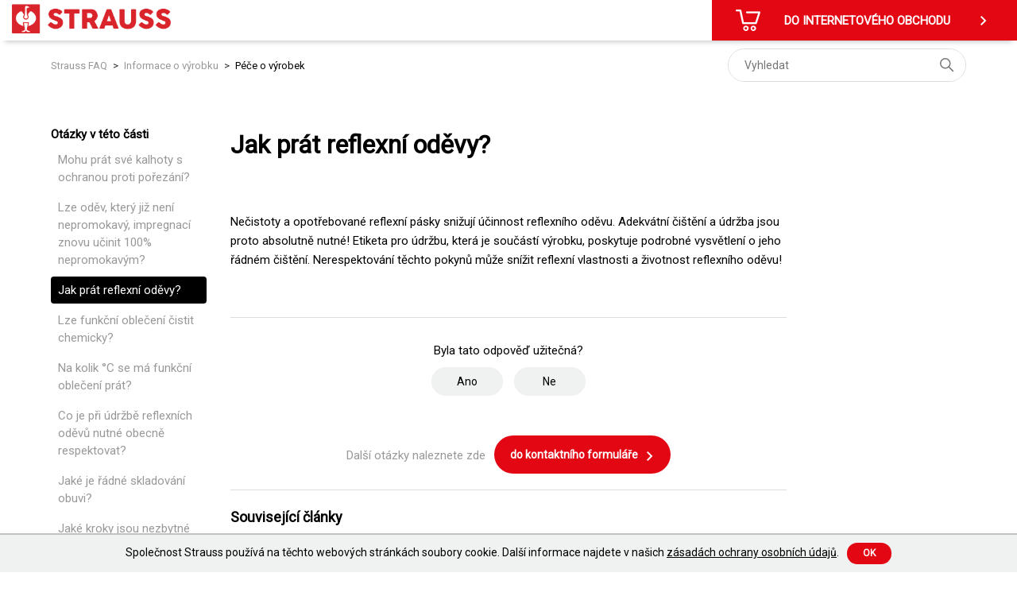

--- FILE ---
content_type: text/html; charset=utf-8
request_url: https://help.strauss.cz/hc/cs/articles/7622259843601-Jak-pr%C3%A1t-reflexn%C3%AD-od%C4%9Bvy
body_size: 8807
content:
<!DOCTYPE html>
<html dir="ltr" lang="cs">
<head>
  <meta charset="utf-8" />
  <!-- v26903 -->


  <title>Jak prát reflexní oděvy? &ndash; Strauss</title>

  

  <meta name="description" content="Nečistoty a opotřebované reflexní pásky snižují účinnost reflexního oděvu. Adekvátní čištění a údržba jsou proto absolutně nutné! Etiketa..." /><meta property="og:image" content="https://help.strauss.cz/hc/theming_assets/01HZPSCFMH9DV9PZ9DV9RB0JXT" />
<meta property="og:type" content="website" />
<meta property="og:site_name" content="Strauss" />
<meta property="og:title" content="Jak prát reflexní oděvy?" />
<meta property="og:description" content="Nečistoty a opotřebované reflexní pásky snižují účinnost reflexního oděvu. Adekvátní čištění a údržba jsou proto absolutně nutné! Etiketa pro údržbu, která je součástí výrobku, poskytuje podrobné v..." />
<meta property="og:url" content="https://help.strauss.cz/hc/cs/articles/7622259843601-Jak-pr%C3%A1t-reflexn%C3%AD-od%C4%9Bvy" />
<link rel="canonical" href="https://help.strauss.cz/hc/cs/articles/7622259843601-Jak-pr%C3%A1t-reflexn%C3%AD-od%C4%9Bvy">
<link rel="alternate" hreflang="cs" href="https://help.strauss.cz/hc/cs/articles/7622259843601-Jak-pr%C3%A1t-reflexn%C3%AD-od%C4%9Bvy">
<link rel="alternate" hreflang="x-default" href="https://help.strauss.cz/hc/cs/articles/7622259843601-Jak-pr%C3%A1t-reflexn%C3%AD-od%C4%9Bvy">

  <link rel="stylesheet" href="//static.zdassets.com/hc/assets/application-f34d73e002337ab267a13449ad9d7955.css" media="all" id="stylesheet" />
  <link rel="stylesheet" type="text/css" href="/hc/theming_assets/11880097/4976024880145/style.css?digest=37243844374801">

  <link rel="icon" type="image/x-icon" href="/hc/theming_assets/01HZPSCFR1YZWB7CHZEFNHZ30B">

    

  <meta content="width=device-width, initial-scale=1.0" name="viewport" />
<link rel="preconnect" href="https://fonts.googleapis.com">
<link rel="preconnect" href="https://fonts.gstatic.com" crossorigin>
<link href="https://fonts.googleapis.com/css2?family=Roboto&display=swap" rel="stylesheet">

<!-- Make the translated search clear button label available for use in JS -->
<!-- See buildClearSearchButton() in script.js -->
<script type="text/javascript">window.searchClearButtonLabelLocalized = "Vymazat vyhledávání";</script>
<script src='https://cdn.jsdelivr.net/combine/npm/vue@2.6.12/dist/vue.min.js'></script>

<script>
  const DC = {
    breadcrumbLabel: `Strauss FAQ	`,
  	recentlyViewedArticles: `Otázky s posledním přístupem`,
  	relatedArticles: `Související otázky`,
    homePageTitle: `Strauss FAQ	`,
    posts: `článků`,
    questions: `Otázky`
  }
</script>

<!-- Cookie bar script -->
<script>
  document.addEventListener('DOMContentLoaded', function () {
    const text = `Společnost Strauss používá na těchto webových stránkách soubory cookie. Další informace najdete v našich <a href="https://strauss.com/cz/cs/Pravni_zalezitosti/Ochrane_dat" target="_blank">zásadách ochrany osobních údajů</a>.`;

    function addCookie() {
      const styles = `<style>
      #cookie-bar {
        font-family: Roboto;
        font-weight: bold;
        border-top: 2px solid #c1c2c2;
        position: fixed;
        bottom: 0px;
        width: 100%;
        background: #f0f1f1;
        font-size: 14px;
        z-index: 100;
        padding: 10px;
        text-align: center;
      }

      #cookie-bar .cookie-description {
        padding-right: 10px;
        margin-bottom: 0;
        font-weight: normal;
      }

      #cookie-bar .cookie-description a {
        color: #000;
        text-decoration: underline;
      }

      #cookie-bar .cookie-description a:hover {
        color: #999999;
      }

      #cookie-bar .cookie-success {
        font-size: 12px;
        padding: 5px 20px 5px 20px;
        display: inline-block;
        margin-bottom: 0;
        line-height: 1.42857143;
        text-align: center;
        white-space: nowrap;
        vertical-align: middle;
        cursor: pointer;
        background: #e30613;
        color: #fff;
        font-weight: bold;
        text-transform: uppercase;
        border-radius: 500px;
        border: 0 none;
        text-decoration: none;
      }

      #cookie-bar .cookie-success:hover {
        background: #ff0818;
      }

      </style>`;

      document.head.insertAdjacentHTML('beforeend', styles);

      let appendElement = document.querySelector('body');
      let elementRoot = document.createElement("div");
      elementRoot.setAttribute('id', 'cookie-bar')
      elementRoot.innerHTML = '<label class="cookie-description">' + text + '</label><button class="cookie-success">Ok</button>';
      
      if (appendElement)
        appendElement.insertAdjacentElement("beforeend", elementRoot);
      
      document.querySelector('.cookie-success').addEventListener('click', closeCookieBanner);
      document.querySelector('.cookie-success').addEventListener('touch', closeCookieBanner);
    }

    function closeCookieBanner() {
      document.querySelector('#cookie-bar').style.visibility = 'hidden'
      const d = new Date();
      d.setTime(d.getTime() + (365*24*60*60*1000));
      document.cookie = 'cookiebar=1; expires=' + d.toUTCString();
    }

    if (document.cookie.indexOf("cookiebar=1") < 0){
      addCookie();
    }
  });
</script>
  
</head>
<body class="">
  
  
  

  <a class="skip-navigation" tabindex="1" href="#main-content">Přeskočit do hlavního obsahu</a>
<input type="hidden" value="Čeština" id="currentLocale"></input>
<header class="header">
  <div class="logo">
    <a title="Domů" href="/hc/cs">
      <img src="/hc/theming_assets/01HZPSCFMH9DV9PZ9DV9RB0JXT" alt="Domovská stránka Centra nápovědy Strauss" />
    </a>
  </div>

  <div class="header-nav">
    <a class="header-cta" href="https://www.strauss.com/cz/cs/" target="_self">
      <img src="/hc/theming_assets/01HZPSCEQAK5F08Z8GW0PSM7PJ" alt='Cart Image'/>
      <span class="header-cta-text hide-on-mobile">Do internetového obchodu</span>
      <span>
        <svg xmlns="http://www.w3.org/2000/svg" height="24" width="24" role="presentation" title="Go to">
          <path d="M9.4 18 8 16.6 12.6 12 8 7.4 9.4 6 15.4 12Z"/>
        </svg>
      </span>
    </a>
  </div>
</header>

<script>
  const localeMappings = [
  {
    label: 'Deutsch',
    value: 'de'
  },
  {
    label: 'English (GB)',
    value: 'en-gb'
  },
  {
    label: 'Français',
    value: 'fr'
  }];
  
  const currentLocale = document.getElementById('currentLocale').value;
  const locale = localeMappings.find(item => item.label === currentLocale)?.value || 'de';
</script>

  <main role="main">
    <div class="container-divider"></div>
<div class="container">
  <nav class="sub-nav">
    <ol class="breadcrumbs">
  
    <li title="Strauss">
      
        <a href="/hc/cs">Strauss</a>
      
    </li>
  
    <li title="Informace o výrobku">
      
        <a href="/hc/cs/categories/7622271604625-Informace-o-v%C3%BDrobku">Informace o výrobku</a>
      
    </li>
  
    <li title="Péče o výrobek">
      
        <a href="/hc/cs/sections/7622255793041-P%C3%A9%C4%8De-o-v%C3%BDrobek">Péče o výrobek</a>
      
    </li>
  
</ol>

    <div class="search-container">
      <svg xmlns="http://www.w3.org/2000/svg" width="12" height="12" focusable="false" viewBox="0 0 12 12" class="search-icon" aria-hidden="true">
        <circle cx="4.5" cy="4.5" r="4" fill="none" stroke="currentColor"/>
        <path stroke="currentColor" stroke-linecap="round" d="M11 11L7.5 7.5"/>
      </svg>
      <form role="search" class="search" data-search="" action="/hc/cs/search" accept-charset="UTF-8" method="get"><input type="hidden" name="utf8" value="&#x2713;" autocomplete="off" /><input type="search" name="query" id="query" placeholder="Vyhledat" aria-label="Vyhledat" /></form>
    </div>
  </nav>

  <div class="article-container" id="article-container">
    <aside class="article-sidebar" aria-labelledby="section-articles-title">
      
        <div class="collapsible-sidebar">
          <button type="button" class="collapsible-sidebar-toggle" aria-labelledby="section-articles-title" aria-expanded="false">
            <svg xmlns="http://www.w3.org/2000/svg" width="20" height="20" focusable="false" viewBox="0 0 12 12" aria-hidden="true" class="collapsible-sidebar-toggle-icon chevron-icon">
              <path fill="none" stroke="currentColor" stroke-linecap="round" d="M3 4.5l2.6 2.6c.2.2.5.2.7 0L9 4.5"/>
            </svg>
            <svg xmlns="http://www.w3.org/2000/svg" width="20" height="20" focusable="false" viewBox="0 0 12 12" aria-hidden="true" class="collapsible-sidebar-toggle-icon x-icon">
              <path stroke="currentColor" stroke-linecap="round" d="M3 9l6-6m0 6L3 3"/>
            </svg>
          </button>
          <span id="section-articles-title" class="collapsible-sidebar-title sidenav-title">
            Otázky v této části
          </span>
          <div class="collapsible-sidebar-body">
            <ul>
              
                <li>
                  <a href="/hc/cs/articles/7622259865745-Mohu-pr%C3%A1t-sv%C3%A9-kalhoty-s-ochranou-proti-po%C5%99ez%C3%A1n%C3%AD" class="sidenav-item ">Mohu prát své kalhoty s ochranou proti pořezání?</a>
                </li>
              
                <li>
                  <a href="/hc/cs/articles/7622272069905-Lze-od%C4%9Bv-kter%C3%BD-ji%C5%BE-nen%C3%AD-nepromokav%C3%BD-impregnac%C3%AD-znovu-u%C4%8Dinit-100-nepromokav%C3%BDm" class="sidenav-item ">Lze oděv, který již není nepromokavý, impregnací znovu učinit 100% nepromokavým?</a>
                </li>
              
                <li>
                  <a href="/hc/cs/articles/7622259843601-Jak-pr%C3%A1t-reflexn%C3%AD-od%C4%9Bvy" class="sidenav-item current-article">Jak prát reflexní oděvy?</a>
                </li>
              
                <li>
                  <a href="/hc/cs/articles/7622256160401-Lze-funk%C4%8Dn%C3%AD-oble%C4%8Den%C3%AD-%C4%8Distit-chemicky" class="sidenav-item ">Lze funkční oblečení čistit chemicky?</a>
                </li>
              
                <li>
                  <a href="/hc/cs/articles/7622256148113-Na-kolik-C-se-m%C3%A1-funk%C4%8Dn%C3%AD-oble%C4%8Den%C3%AD-pr%C3%A1t" class="sidenav-item ">Na kolik °C se má funkční oblečení prát?</a>
                </li>
              
                <li>
                  <a href="/hc/cs/articles/7622272022673-Co-je-p%C5%99i-%C3%BAdr%C5%BEb%C4%9B-reflexn%C3%ADch-od%C4%9Bv%C5%AF-nutn%C3%A9-obecn%C4%9B-respektovat" class="sidenav-item ">Co je při údržbě reflexních oděvů nutné obecně respektovat?</a>
                </li>
              
                <li>
                  <a href="/hc/cs/articles/7622286690833-Jak%C3%A9-je-%C5%99%C3%A1dn%C3%A9-skladov%C3%A1n%C3%AD-obuvi" class="sidenav-item ">Jaké je řádné skladování obuvi?</a>
                </li>
              
                <li>
                  <a href="/hc/cs/articles/7622243560465-Jak%C3%A9-kroky-jsou-nezbytn%C3%A9-pro-optim%C3%A1ln%C3%AD-p%C3%A9%C4%8Di-o-obuv" class="sidenav-item ">Jaké kroky jsou nezbytné pro optimální péči o obuv?</a>
                </li>
              
                <li>
                  <a href="/hc/cs/articles/7622271987857-Co-pot%C5%99ebuji-ke-spr%C3%A1vn%C3%A9-p%C3%A9%C4%8Di-o-obuv" class="sidenav-item ">Co potřebuji ke správné péči o obuv?</a>
                </li>
              
                <li>
                  <a href="/hc/cs/articles/7622286643345-Na-kter%C3%A1-pravidla-No-Go-s-je-nutno-db%C3%A1t-p%C5%99i-p%C3%A9%C4%8Di-o-obuv" class="sidenav-item ">Na která pravidla No Go&#39;s je nutno dbát při péči o obuv?</a>
                </li>
              
            </ul>
            
              <a href="/hc/cs/sections/7622255793041-P%C3%A9%C4%8De-o-v%C3%BDrobek" class="article-sidebar-item">Zobrazit další</a>
            
          </div>
        </div>
      
    </aside>

    <article id="main-content" class="article">
      <header class="article-header">
        <h1 title="Jak prát reflexní oděvy?" class="article-title">
          Jak prát reflexní oděvy?
          
        </h1>

        <div class="article-author">
          
          <div class="article-meta">
            
          </div>
        </div>

        
      </header>

      <section class="article-info">
        <div class="article-content">
          <div class="article-body"><p>Nečistoty a opotřebované reflexní pásky snižují účinnost reflexního oděvu. Adekvátní čištění a údržba jsou proto absolutně nutné! Etiketa pro údržbu, která je součástí výrobku, poskytuje podrobné vysvětlení o jeho řádném čištění. Nerespektování těchto pokynů může snížit reflexní vlastnosti a životnost reflexního oděvu!</p></div>
          
        </div>
      </section>

      <footer>
        <div class="article-footer">
          
          
        </div>
        
          <div class="article-votes">
            <span class="article-votes-question" id="article-votes-label">Byla tato odpověď užitečná?</span>
            <div class="article-votes-controls" role="group" aria-labelledby="article-votes-label">
              <button type="button" class="button article-vote article-vote-up" data-helper="vote" data-item="article" data-type="up" data-id="7622259843601" data-upvote-count="0" data-vote-count="3" data-vote-sum="-3" data-vote-url="/hc/cs/articles/7622259843601/vote" data-value="null" data-label="Počet uživatelů, kteří toto označili za užitečné: 0 z 3" data-selected-class="button-primary" aria-label="Tento článek byl užitečný" aria-pressed="false">Ano</button>
              <button type="button" class="button article-vote article-vote-down" data-helper="vote" data-item="article" data-type="down" data-id="7622259843601" data-upvote-count="0" data-vote-count="3" data-vote-sum="-3" data-vote-url="/hc/cs/articles/7622259843601/vote" data-value="null" data-label="Počet uživatelů, kteří toto označili za užitečné: 0 z 3" data-selected-class="button-primary" aria-label="Tento článek nebyl užitečný" aria-pressed="false">Ne</button>
            </div>
          </div>
        

        <div class="article-more-questions">
          <span>Další otázky naleznete zde </span>
          <a href="/hc/cs/requests/new" class="button button-primary">
          	do kontaktního formuláře
            <svg xmlns="http://www.w3.org/2000/svg" height="24" width="18">
              <path d="M9.4 18 8 16.6 12.6 12 8 7.4 9.4 6 15.4 12Z"/>
            </svg>
          </a>
        </div>
        <div class="article-return-to-top">
          <a href="#article-container">
            Vrátit se nahoru
            <svg xmlns="http://www.w3.org/2000/svg" class="article-return-to-top-icon" width="20" height="20" focusable="false" viewBox="0 0 12 12" aria-hidden="true">
              <path fill="none" stroke="currentColor" stroke-linecap="round" d="M3 4.5l2.6 2.6c.2.2.5.2.7 0L9 4.5"/>
            </svg>
          </a>
        </div>
      </footer>

      <div class="article-relatives">
        
          <div data-recent-articles></div>
        
        
          
  <section class="related-articles">
    
      <h2 class="related-articles-title">Související články</h2>
    
    <ul>
      
        <li>
          <a href="/hc/cs/related/click?data=BAh7CjobZGVzdGluYXRpb25fYXJ0aWNsZV9pZGwrCJG%[base64]%3D--500bac16c32bbc136e96392565fd4ba0868eb9e7" rel="nofollow">Na kolik °C se má funkční oblečení prát?</a>
        </li>
      
        <li>
          <a href="/hc/cs/related/click?data=[base64]%3D--b7f8520478a4a52db378b0169b9b335a75a51a23" rel="nofollow">Co je při údržbě reflexních oděvů nutné obecně respektovat?</a>
        </li>
      
        <li>
          <a href="/hc/cs/related/click?data=[base64]%3D%3D--3618e556d00ab141e784346edac3bb8d50679198" rel="nofollow">Jak se mají prát softshellové bundy a při kolika ° C?</a>
        </li>
      
        <li>
          <a href="/hc/cs/related/click?data=[base64]" rel="nofollow">Lze oděv, který již není nepromokavý, impregnací znovu učinit 100% nepromokavým?</a>
        </li>
      
        <li>
          <a href="/hc/cs/related/click?data=[base64]%3D%3D--60b24f4b0765263635c7bd2739c2269ec676e99d" rel="nofollow">Jak často se mají softshellové bundy prát?</a>
        </li>
      
    </ul>
  </section>


        
      </div>
      
    </article>
  </div>
</div>

<script>
  document.addEventListener('DOMContentLoaded', function () {
    const recentArticlesTitleElement = document.querySelector('.recent-articles-title');
    recentArticlesTitleElement.innerHTML = DC.recentlyViewedArticles;

    const relatedArticlesTitleElement = document.querySelector('.related-articles-title');
    relatedArticlesTitleElement.innerHTML = DC.relatedArticles;
  });
</script>
  </main>

  <footer class="footer">
  <div class="footer-inner">
    <div class="language-selector">
      
    </div>
    
    <div class="contact-info">
      <div class="footer-logo"></div>
      <p class="brand-text">Strauss Česká republika s.r.o.</p>
      <p class="brand-text"></p>
      <p>Rudolfovská tř. 464/103</p>
      <p>370 01 České Budějovice</p>
      <p></p>
      <div class="contact-data">
        <table>
          <tbody>
            <tr>
              <td class="contact-type">Tel</td>
              <td>226 201 520	</td>
            </tr>
            <tr>
              <td class="contact-type">Fax</td>
              <td>226 201 521</td>
            </tr>
            <tr>
              <td class="contact-type">Mail</td>
              <td><a href="mailto:info@strauss.cz" class="contact-mail-link">info@strauss.cz</a></td>
            </tr>
          </tbody>
        </table>
      </div>
    </div>

    <div class="footer-separator"></div>
    <div class="footer-tm"></div>

    <div class="footer-sub-text">
      <div class="footer-links">
        <a href="https://www.strauss.com/cz/cs/Pravni_zalezitosti/Ochrane_dat">OCHRANĚ DAT</a>
        <a href="https://www.strauss.com/cz/cs/Pravni_zalezitosti/VOP">VOP</a>
        <a href="https://www.strauss.com/cz/cs/Pravni_zalezitosti/Impressum">IMPRESSUM</a>
        <a href="https://www.strauss.com/cz/cs/Pravni_zalezitosti/Odvolani_pouceni">ODVOLÁNÍ POUCENÍ</a>
      </div>
    </div>
  </div>
</footer>

<script>
  const localeAbbreviationSetting = ``;
  var tempElement = document.createElement("textarea");
  tempElement.innerHTML = localeAbbreviationSetting;
  const localeAbbrevations = JSON.parse(tempElement.value);
  const localeOrderSetting = ``;
  const localeOrder = localeOrderSetting.split(',').map(item => item.trim());
  let localeList = document.querySelector('.languages-list');
  let localeItems = document.querySelectorAll('.language-item');;
  let localeItemsInSessionStorage = sessionStorage.getItem('ZD_locales'); // In some cases, the HC doesn't give the alternative locales. So pulling them from session storage.
  if(localeItemsInSessionStorage && !localeList) {
    // If the HC doesn't return the alternative locales, then reconstruct it from session storage
    const localeItemsJson = JSON.parse(localeItemsInSessionStorage);
    const languageSelectorElement = document.querySelector('.language-selector');

    const pElement = document.createElement('p');
    pElement.innerHTML = `VÝBĚR JAZYKA`;
    languageSelectorElement.appendChild(pElement);

    localeList = document.createElement('ul');
    localeList.classList.add('languages-list');
    languageSelectorElement.appendChild(localeList);

    localeItems = localeItemsJson.map(item => {
      const liElement = document.createElement('li');
      liElement.classList.add('language-item');
      if(item.isCurrent) {
        liElement.classList.add('language-item__active');
      }
      const aElement = document.createElement('a');
      aElement.innerHTML = item.name;
      aElement.setAttribute('href', item.url);
      aElement.setAttribute('dir', item.dir);
      aElement.setAttribute('rel', 'nofollow');
      liElement.appendChild(aElement);
      localeList.appendChild(liElement);

      return liElement;
    });
  }
  else {
    const localesToStore = [];
    localeItems.forEach(item => {
      const anchorElement = item.querySelector('a');
      localesToStore.push({
        url: anchorElement.getAttribute('href'),
        name: anchorElement.innerHTML,
        dir: anchorElement.getAttribute('dir'),
        isCurrent: item.classList.contains('language-item__active')
      });
    });
    sessionStorage.setItem('ZD_locales', JSON.stringify(localesToStore));
  }


  localeItems = Array.from(localeItems);

  // Replace locale names with abbrevations and remove from list
  localeItems.forEach(item => {
    const element = item.querySelector('a');
    const locale = localeAbbrevations.find(locale => locale.label === element.innerHTML.trim());
    if(locale) {
      element.innerHTML = locale.value;
    }
    localeList.removeChild(item);
  });
  
  // Add in order
  localeOrder.forEach(locale => {
    const localeItem = localeItems.find((item) => {
      const element = item.querySelector('a');
      return element.innerHTML === locale;
    });
    if(localeItem) {
  		localeList.appendChild(localeItem);
  		localeItems.splice(localeItems.indexOf(localeItem), 1);
  	}
  });
  
  // Add remaining locales
  localeItems.forEach(locale => {
  	localeList.appendChild(locale);
  });
</script>


  <!-- / -->

  
  <script src="//static.zdassets.com/hc/assets/cs.968d870f30c2a1a121be.js"></script>
  

  <script type="text/javascript">
  /*

    Greetings sourcecode lurker!

    This is for internal Zendesk and legacy usage,
    we don't support or guarantee any of these values
    so please don't build stuff on top of them.

  */

  HelpCenter = {};
  HelpCenter.account = {"subdomain":"strauss-connect","environment":"production","name":"Strauss"};
  HelpCenter.user = {"identifier":"da39a3ee5e6b4b0d3255bfef95601890afd80709","email":null,"name":"","role":"anonymous","avatar_url":"https://assets.zendesk.com/hc/assets/default_avatar.png","is_admin":false,"organizations":[],"groups":[]};
  HelpCenter.internal = {"asset_url":"//static.zdassets.com/hc/assets/","web_widget_asset_composer_url":"https://static.zdassets.com/ekr/snippet.js","current_session":{"locale":"cs","csrf_token":null,"shared_csrf_token":null},"usage_tracking":{"event":"article_viewed","data":"[base64]--cd70f8a4c76466eecf3ff063be6a9193758ddd1d","url":"https://help.strauss.cz/hc/activity"},"current_record_id":"7622259843601","current_record_url":"/hc/cs/articles/7622259843601-Jak-pr%C3%A1t-reflexn%C3%AD-od%C4%9Bvy","current_record_title":"Jak prát reflexní oděvy?","current_text_direction":"ltr","current_brand_id":4976024880145,"current_brand_name":"Strauss CZ","current_brand_url":"https://straussconnect-cz.zendesk.com","current_brand_active":true,"current_path":"/hc/cs/articles/7622259843601-Jak-pr%C3%A1t-reflexn%C3%AD-od%C4%9Bvy","show_autocomplete_breadcrumbs":true,"user_info_changing_enabled":false,"has_user_profiles_enabled":false,"has_end_user_attachments":true,"user_aliases_enabled":false,"has_anonymous_kb_voting":true,"has_multi_language_help_center":true,"show_at_mentions":false,"embeddables_config":{"embeddables_web_widget":false,"embeddables_help_center_auth_enabled":false,"embeddables_connect_ipms":false},"answer_bot_subdomain":"static","gather_plan_state":"subscribed","has_article_verification":true,"has_gather":true,"has_ckeditor":false,"has_community_enabled":false,"has_community_badges":true,"has_community_post_content_tagging":false,"has_gather_content_tags":true,"has_guide_content_tags":true,"has_user_segments":true,"has_answer_bot_web_form_enabled":false,"has_garden_modals":false,"theming_cookie_key":"hc-da39a3ee5e6b4b0d3255bfef95601890afd80709-2-preview","is_preview":false,"has_search_settings_in_plan":true,"theming_api_version":2,"theming_settings":{"brand_color":"#E30613","brand_text_color":"#FFFFFF","text_color":"#000000","link_color":"#E30613","hover_link_color":"#FF0818","visited_link_color":"#E30613","background_color":"#FFFFFF","heading_font":"Roboto, BlinkMacSystemFont, 'Segoe UI', Helvetica, Arial, sans-serif","text_font":"Roboto, BlinkMacSystemFont, 'Segoe UI', Helvetica, Arial, sans-serif","logo":"/hc/theming_assets/01HZPSCFMH9DV9PZ9DV9RB0JXT","show_brand_name":true,"favicon":"/hc/theming_assets/01HZPSCFR1YZWB7CHZEFNHZ30B","homepage_background_image":"/hc/theming_assets/01HZPSCFXNW0521ZZ0ET6ZHAD3","community_background_image":"/hc/theming_assets/01HZPSCG1V7NB6NBF7ZZ9YPKMX","community_image":"/hc/theming_assets/01HZPSCG6214JRVA0ET1ARQFAC","instant_search":true,"scoped_kb_search":false,"scoped_community_search":false,"show_recent_activity":true,"show_articles_in_section":true,"show_article_author":false,"show_article_comments":false,"show_follow_article":false,"show_recently_viewed_articles":true,"show_related_articles":true,"show_article_sharing":false,"show_follow_section":false,"show_follow_post":false,"show_post_sharing":false,"show_follow_topic":true,"cta_url":"https://www.strauss.com/cz/cs/","language_abbreviations":"","language_order":"","footer_brand_text_1":"Strauss Česká republika s.r.o.","footer_brand_text_2":"","footer_address_line_1":"Rudolfovská tř. 464/103","footer_address_line_2":"370 01 České Budějovice","footer_address_line_3":"","footer_email":"info@strauss.cz","category_id_1":"7622271604625","category_icon_1":"/hc/theming_assets/01HZPSCG9ZFJBHA7TH5Z2M54WH","category_id_2":"7622287268497","category_icon_2":"/hc/theming_assets/01HZPSCGDHA3A2E83WKVM0ME8J","category_id_3":"7622257113105","category_icon_3":"/hc/theming_assets/01HZPSCGHPNKXDQDCN2E8FZ46R"},"has_pci_credit_card_custom_field":true,"help_center_restricted":false,"is_assuming_someone_else":false,"flash_messages":[],"user_photo_editing_enabled":true,"user_preferred_locale":"de","base_locale":"cs","login_url":"https://strauss-connect.zendesk.com/access?locale=cs\u0026brand_id=4976024880145\u0026return_to=https%3A%2F%2Fhelp.strauss.cz%2Fhc%2Fcs%2Farticles%2F7622259843601-Jak-pr%25C3%25A1t-reflexn%25C3%25AD-od%25C4%259Bvy","has_alternate_templates":true,"has_custom_statuses_enabled":false,"has_hc_generative_answers_setting_enabled":true,"has_generative_search_with_zgpt_enabled":false,"has_suggested_initial_questions_enabled":false,"has_guide_service_catalog":true,"has_service_catalog_search_poc":false,"has_service_catalog_itam":false,"has_csat_reverse_2_scale_in_mobile":false,"has_knowledge_navigation":false,"has_unified_navigation":false,"has_unified_navigation_eap_access":false,"has_csat_bet365_branding":false,"version":"v26903","dev_mode":false};
</script>

  
  
  <script src="//static.zdassets.com/hc/assets/hc_enduser-3fe137bd143765049d06e1494fc6f66f.js"></script>
  <script type="text/javascript" src="/hc/theming_assets/11880097/4976024880145/script.js?digest=37243844374801"></script>
  
</body>
</html>